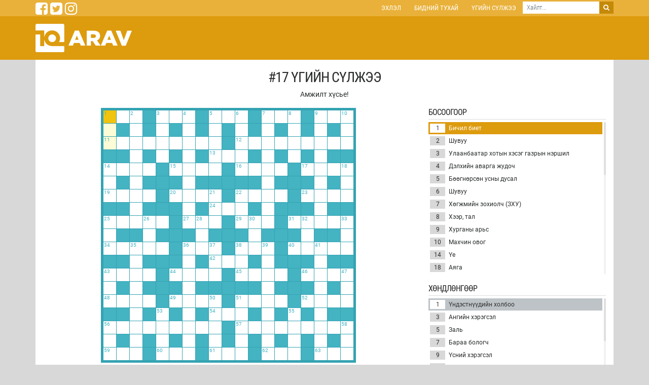

--- FILE ---
content_type: text/html; charset=UTF-8
request_url: http://www.arav.mn/crossword/play/19
body_size: 4237
content:
<!DOCTYPE html><html lang="en" data-session="7a87e1a4d78d4c5b69b5b4c2fcea727a004c3db2"><head prefix="og: http://ogp.me/ns# fb: http://ogp.me/ns/fb# article: http://ogp.me/ns/article#"><meta charset="UTF-8"><meta name="viewport" content="width=device-width, initial-scale=1, shrink-to-fit=no"><meta property="fb:app_id" content="136466936766399" /><meta property="og:type" content="article" /><meta property="og:title" content="Aрав.мн - Үгийн сүлжээ" /><meta property="og:description" content="" /><meta property="og:url" content="http://www.arav.mn/crossword/play/19" /><meta property="og:image" content="http://www.arav.mn/images/ogimage.jpg" /><meta name="twitter:card" content="summary_large_image"/><meta name="twitter:site" content="@bamdaa"/><meta name="twitter:domain" content="arav.mn"/><meta name="twitter:creator" content="@bamdaa"/><meta name="twitter:image:src" content="http://www.arav.mn/images/ogimage.jpg"/><link rel="apple-touch-icon" sizes="57x57" href="http://www.arav.mn/icon/apple-icon-57x57.png"><link rel="apple-touch-icon" sizes="60x60" href="http://www.arav.mn/icon/apple-icon-60x60.png"><link rel="apple-touch-icon" sizes="72x72" href="http://www.arav.mn/icon/apple-icon-72x72.png"><link rel="apple-touch-icon" sizes="76x76" href="http://www.arav.mn/icon/apple-icon-76x76.png"><link rel="apple-touch-icon" sizes="114x114" href="http://www.arav.mn/icon/apple-icon-114x114.png"><link rel="apple-touch-icon" sizes="120x120" href="http://www.arav.mn/icon/apple-icon-120x120.png"><link rel="apple-touch-icon" sizes="144x144" href="http://www.arav.mn/icon/apple-icon-144x144.png"><link rel="apple-touch-icon" sizes="152x152" href="http://www.arav.mn/icon/apple-icon-152x152.png"><link rel="apple-touch-icon" sizes="180x180" href="http://www.arav.mn/icon/apple-icon-180x180.png"><link rel="icon" type="image/png" sizes="192x192" href="http://www.arav.mn/icon/android-icon-192x192.png"><link rel="icon" type="image/png" sizes="32x32" href="http://www.arav.mn/icon/favicon-32x32.png"><link rel="icon" type="image/png" sizes="96x96" href="http://www.arav.mn/icon/favicon-96x96.png"><link rel="icon" type="image/png" sizes="16x16" href="http://www.arav.mn/icon/favicon-16x16.png"><link rel="shortcut icon" href="http://www.arav.mn/favicon.ico" type="image/x-icon"><link rel="icon" href="http://www.arav.mn/favicon.ico" type="image/x-icon"><link rel="manifest" href="http://www.arav.mn/icon/manifest.json?v171017123608"><meta name="msapplication-TileColor" content="#ffffff"><meta name="msapplication-TileImage" content="http://www.arav.mn/icon/ms-icon-144x144.png"><meta name="theme-color" content="#ffffff"><link rel="stylesheet" type="text/css" href="http://www.arav.mn/css/front/bootstrap.min.css"><link rel="stylesheet" type="text/css" href="http://www.arav.mn/css/helper.css"><link rel="stylesheet" type="text/css" href="http://www.arav.mn/assets/fa/css/font-awesome.min.css"><link rel="stylesheet" href="http://www.arav.mn/assets/countdown/jquery.countdown.css"/><link rel="stylesheet" href="http://www.arav.mn/assets/metroAlert/metroAlert.css"/><link rel="stylesheet" href="http://www.arav.mn/assets/metroAlert/metroAlert-theme-pumpkin.css"/><link rel="stylesheet" href="http://www.arav.mn/assets/metroAlert/metroAlert-theme-greensea.css"/><link rel="stylesheet" href="http://www.arav.mn/assets/nanoscroller/nanoscroller.css"/><link rel="stylesheet" href="http://www.arav.mn/css/front/crossword-init.css?v171030143241"/><link rel="stylesheet" type="text/css" href="http://www.arav.mn/css/front/style.css?v201711112346"><title>Aрав.мн - Үгийн сүлжээ</title></head><body><div class="header-sub-menu hidden-md-down"><div class="container p0"><div class="row"><div class="col"><div class="d-flex justify-content-start"><div class="mr-auto"><a class="share-facebook text-white mr5" href="/share"	data-url="http://www.arav.mn/"	data-title="Арав.мн"	><i class="fa fa-facebook-square fa-2x"></i></a><a class="share-twitter text-white mr5" href="/tweet"	data-url="http://www.arav.mn/"	data-title="Арав.мн"	><i class="fa fa-twitter-square fa-2x"></i></a><a class="share-instagram text-white mr5" href="#"	data-url="http://www.arav.mn/"	data-title="Арав.мн"	><i class="fa fa-instagram fa-2x"></i></a></div><div><ul class="nav p0 nav-sm justify-content-end"><li class="nav-item"><a class="nav-link ffrc f10 text-uppercase fw400" href="http://www.arav.mn/home">Эхлэл</a></li><li class="nav-item"><a class="nav-link ffrc f10 text-uppercase fw400" href="http://www.arav.mn/about-us">Бидний тухай</a></li><li class="nav-item"><a class="nav-link ffrc f10 text-uppercase fw400" href="http://www.arav.mn/crossword">Үгийн сүлжээ</a></li></ul></div><div><div class="input-group input-group-sm none-radius"><input type="text" class="form-control metro f13 none-radius" placeholder="Хайлт..."><span class="input-group-btn"><button class="btn btn-warning bg-dark metro f13 none-radius" type="button"><i class="fa fa-search"></i></button></span></div></div></div></div></div></div></div><header class="crossword"><div class="container p0"><div class="row align-items-center"><div class="col-sm-4"><a href="/"><img src="http://www.arav.mn/images/arav.mn.png" alt="Арав.мн"	></a></div><div class="col-sm-8 text-right"></div></div></div></header><div class="container p0 bg-white"><div class="container-fluid pt20 pb20">  <script> var crossword_data = [{"i":1362,"c":"Бичил биет","o":"d","p":1,"a":"aaa","x":1,"y":1},{"i":1364,"c":"Шувуу","o":"d","p":2,"a":"aaaaaaaaa","x":3,"y":1},{"i":1365,"c":"Улаанбаатар хотын хэсэг газрын нэршил","o":"d","p":3,"a":"aaaa","x":5,"y":1},{"i":1367,"c":"Дэлхийн аварга жудоч","o":"d","p":4,"a":"aaaaaaaaa","x":7,"y":1},{"i":1368,"c":"Бөөгнөрсөн усны дусал","o":"d","p":5,"a":"aaaaa","x":9,"y":1},{"i":1370,"c":"Шувуу","o":"d","p":6,"a":"aaaaa","x":11,"y":1},{"i":1371,"c":"Хөгжмийн зохиолч (ЗХУ)","o":"d","p":7,"a":"aaaaaaaaa","x":13,"y":1},{"i":1373,"c":"Хээр, тал","o":"d","p":8,"a":"aaaa","x":15,"y":1},{"i":1374,"c":"Хурганы арьс","o":"d","p":9,"a":"aaaaaaaaa","x":17,"y":1},{"i":1376,"c":"Махчин овог","o":"d","p":10,"a":"aaa","x":19,"y":1},{"i":1380,"c":"Үе","o":"d","p":14,"a":"aaa","x":1,"y":5},{"i":1385,"c":"Аяга","o":"d","p":18,"a":"aaa","x":19,"y":5},{"i":1388,"c":"Нэр, алдар","o":"d","p":21,"a":"aaa","x":9,"y":7},{"i":1390,"c":"Зэвсэг","o":"d","p":22,"a":"aaa","x":11,"y":7},{"i":1392,"c":"Эвдрэхгүй","o":"d","p":25,"a":"aaa","x":1,"y":9},{"i":1394,"c":"Хойд Америкийн нуур","o":"d","p":26,"a":"aaa","x":4,"y":9},{"i":1396,"c":"Хоол, цай","o":"d","p":28,"a":"aaa","x":8,"y":9},{"i":1398,"c":"Урт удаан","o":"d","p":30,"a":"aaa","x":12,"y":9},{"i":1400,"c":"Жанна д'","o":"d","p":32,"a":"aaa","x":16,"y":9},{"i":1401,"c":"Халж, дэгдсэн ус","o":"d","p":33,"a":"aaa","x":19,"y":9},{"i":1404,"c":"АНУ-ын ерөнхийлөгч","o":"d","p":35,"a":"aaaaaaaaa","x":3,"y":11},{"i":1405,"c":"Авъяаслаг Монголчуудын түрүү","o":"d","p":36,"a":"aaaaaaaaa","x":7,"y":11},{"i":1407,"c":"Маш сайн","o":"d","p":37,"a":"aaa","x":9,"y":11},{"i":1408,"c":"Шингэн зүйл гэнэт асгарах","o":"d","p":38,"a":"aaa","x":11,"y":11},{"i":1410,"c":"Гариг","o":"d","p":39,"a":"aaaaaaaaa","x":13,"y":11},{"i":1412,"c":"Алдарт хип хоп, реппер (Монгол)","o":"d","p":41,"a":"aaaaaaaaa","x":17,"y":11},{"i":1413,"c":"Хөвөх хэрэгсэл","o":"d","p":43,"a":"aaa","x":1,"y":13},{"i":1418,"c":"Зэвсэг","o":"d","p":47,"a":"aaa","x":19,"y":13},{"i":1421,"c":"Том","o":"d","p":50,"a":"aaaaa","x":9,"y":15},{"i":1422,"c":"Азийн улс","o":"d","p":51,"a":"aaaaa","x":11,"y":15},{"i":1425,"c":"Адуу","o":"d","p":53,"a":"aaaa","x":5,"y":16},{"i":1427,"c":"Хэцүү","o":"d","p":55,"a":"aaaa","x":15,"y":16},{"i":1428,"c":"Хага","o":"d","p":56,"a":"aaa","x":1,"y":17},{"i":1431,"c":"Мөнхийн хот","o":"d","p":58,"a":"aaa","x":19,"y":17},{"i":1363,"c":"Үндэстнүүдийн холбоо","o":"a","p":1,"a":"aaa","x":1,"y":1},{"i":1366,"c":"Ангийн хэрэгсэл","o":"a","p":3,"a":"aaa","x":5,"y":1},{"i":1369,"c":"Заль","o":"a","p":5,"a":"aaa","x":9,"y":1},{"i":1372,"c":"Бараа бологч","o":"a","p":7,"a":"aaa","x":13,"y":1},{"i":1375,"c":"Үсний хэрэгсэл","o":"a","p":9,"a":"aaa","x":17,"y":1},{"i":1377,"c":"Дархан цаазат уул","o":"a","p":11,"a":"aaaaaaaaa","x":1,"y":3},{"i":1378,"c":"Дур хүсэл өдөөсөн","o":"a","p":12,"a":"aaaaaaaaa","x":11,"y":3},{"i":1379,"c":"2003 он хүртэл ажилласан автомашины үйлдвэр","o":"a","p":13,"a":"aaa","x":9,"y":4},{"i":1381,"c":"Хог, үлдэгдэл","o":"a","p":14,"a":"aaaa","x":1,"y":5},{"i":1382,"c":"Бөгсний хэлбэр","o":"a","p":15,"a":"aaaa","x":6,"y":5},{"i":1383,"c":"Цэргийн эвсэл","o":"a","p":16,"a":"aaaa","x":11,"y":5},{"i":1384,"c":"Малгайн хэлбэр","o":"a","p":17,"a":"aaaa","x":16,"y":5},{"i":1386,"c":"Шувуу","o":"a","p":19,"a":"aaaa","x":1,"y":7},{"i":1387,"c":"Адаг","o":"a","p":20,"a":"aaaa","x":6,"y":7},{"i":1389,"c":"Жимс","o":"a","p":22,"a":"aaaa","x":11,"y":7},{"i":1391,"c":"Жижиг бөөрөнхий","o":"a","p":23,"a":"aaaa","x":16,"y":7},{"i":1402,"c":"Спортын төрөл","o":"a","p":24,"a":"aaa","x":9,"y":8},{"i":1393,"c":"Гүйцэд","o":"a","p":25,"a":"aaaaa","x":1,"y":9},{"i":1395,"c":"Жалга","o":"a","p":27,"a":"aaa","x":7,"y":9},{"i":1397,"c":"Түүнчлэн","o":"a","p":29,"a":"aaa","x":11,"y":9},{"i":1399,"c":"Чиглэл нэг","o":"a","p":31,"a":"aaaaa","x":15,"y":9},{"i":1403,"c":"Шингэн зүйл агуулах сав","o":"a","p":34,"a":"aaaaa","x":1,"y":11},{"i":1406,"c":"Японы нийслэл","o":"a","p":36,"a":"aaa","x":7,"y":11},{"i":1409,"c":"Шувууны ноолуур","o":"a","p":38,"a":"aaa","x":11,"y":11},{"i":1411,"c":"Их Моголын хаан","o":"a","p":40,"a":"aaaaa","x":15,"y":11},{"i":1437,"c":"Завь хийгч","o":"a","p":42,"a":"aaa","x":9,"y":12},{"i":1414,"c":"Хоол","o":"a","p":43,"a":"aaaa","x":1,"y":13},{"i":1415,"c":"Дэвшил","o":"a","p":44,"a":"aaaa","x":6,"y":13},{"i":1416,"c":"Суут зураач","o":"a","p":45,"a":"aaaa","x":11,"y":13},{"i":1417,"c":"Холбооны хэрэгсэл","o":"a","p":46,"a":"aaaa","x":16,"y":13},{"i":1419,"c":"Хойд мөсөн далайд цутгах том мөрөн","o":"a","p":48,"a":"aaaa","x":1,"y":15},{"i":1420,"c":"Толгойн яс","o":"a","p":49,"a":"aaaa","x":6,"y":15},{"i":1423,"c":"Монгол орны нуур","o":"a","p":51,"a":"aaaa","x":11,"y":15},{"i":1424,"c":"Хөхтөн амьтдад байх зүйл","o":"a","p":52,"a":"aaaa","x":16,"y":15},{"i":1426,"c":"Үлгэрийн амьтан","o":"a","p":54,"a":"aaa","x":9,"y":16},{"i":1429,"c":"Домогт бөх","o":"a","p":56,"a":"aaaaaaaaa","x":1,"y":17},{"i":1430,"c":"Хөхөчү","o":"a","p":57,"a":"aaaaaaaaa","x":11,"y":17},{"i":1432,"c":"Мөс","o":"a","p":59,"a":"aaa","x":1,"y":19},{"i":1433,"c":"Заах үг","o":"a","p":60,"a":"aaa","x":5,"y":19},{"i":1434,"c":"Аян, тээвэр","o":"a","p":61,"a":"aaa","x":9,"y":19},{"i":1435,"c":"Онгорхой, цоорхой","o":"a","p":62,"a":"aaa","x":13,"y":19},{"i":1436,"c":"Бурхны шавь","o":"a","p":63,"a":"aaa","x":17,"y":19}]; </script> <input type="hidden" id="crossword_id" value="19" > <div class="row"> <div class="col-lg-12 text-center"> <h3 class="ffrc text-uppercase">#17 Үгийн сүлжээ</h3> <div><p>Амжилт хүсье!</p></div> </div> </div> <div class="row grid-gutter-10"> <div class="col-xl-8 col-md-12"> <div class="crossword-wrapper">  <div id="crossword-container" data-id="19" data-is-mobile=""></div> </div> <div class="clue-mobile" hidden><h4></h4><p></p></div>  <div class="text-center m10"><button class="btn btn-success bg-additional btn-lg" type="button" id="send-crossword-result"><i class="fa fa-check-square-o fa-lg mr10"></i>Шалгах / Илгээх</button></div> </div> <div class="col-xl-4 col-md-12" > <div id="crossword-clue-container"> <h4 class="ffrc text-uppercase">Босоогоор</h4> <div class="nano"> <div class="nano-content"> <ol id="clue-d"></ol> </div> </div> <h4 class="ffrc text-uppercase">Хөндлөнгөөр</h4> <div class="nano"> <div class="nano-content"> <ol id="clue-a"></ol> </div> </div> </div> </div> </div></div></div><footer><div class="container mt20 mb20 pt10 pb10"><div class="row"><div class="col-12 text-center text-md-right"><div class="float-md-right"><img class="ml20" src="http://www.arav.mn/images/arav.mn-grey.png" alt="Арав.мн" height="50"></div><div class="pt5 text-md-right"><hr class="hidden-md-up"><nav><a href="http://www.arav.mn/about-us">Бидний тухай</a><span class="ml10 mr10 hidden-sm-down">|</span><div class="clear-fix hidden-md-up"></div><a href="http://www.arav.mn/crossword">Үгийн сүлжээ</a></nav><hr class="hidden-md-up"><p>&copy;2026 Arav.mn</p></div></div></div></div></footer><script src="http://www.arav.mn/js/front/jquery-1.11.1.min.js"></script><script src="http://www.arav.mn/js/front/tether.min.js"></script><script src="http://www.arav.mn/js/front/bootstrap.min.js"></script><script src="http://www.arav.mn/assets/countdown/jquery.plugin.min.js"></script><script src="http://www.arav.mn/assets/countdown/jquery.countdown.js"></script><script src="http://www.arav.mn/assets/metroAlert/metroAlert.min.js"></script><script src="http://www.arav.mn/assets/nanoscroller/jquery.nanoscroller.min.js"></script><script src="http://www.arav.mn/assets/jquery.cookie.js"></script><script src="http://www.arav.mn/js/front/jquery.crossword.js?v171102120544"></script><script src="http://www.arav.mn/js/front/crossword-init.js?v1711120121"></script><script src="http://www.arav.mn/js/front/scripts.js"	id="front-js"	data-controller="crossword"	data-method="play"	data-slug="crossword"></script><script> (function(i,s,o,g,r,a,m){i['GoogleAnalyticsObject']=r;i[r]=i[r]||function(){ (i[r].q=i[r].q||[]).push(arguments)},i[r].l=1*new Date();a=s.createElement(o), m=s.getElementsByTagName(o)[0];a.async=1;a.src=g;m.parentNode.insertBefore(a,m) })(window,document,'script','https://www.google-analytics.com/analytics.js','ga'); ga('create', 'UA-106178315-1', 'auto'); ga('send', 'pageview');</script></body></html>


















































































<div>
	<a href="https://www.medinfopedia.com/" rel="nofollow">https://www.medinfopedia.com/</a>
	<a href="https://sdkartikax-2.sch.id" rel="nofollow">https://sdkartikax-2.sch.id</a>

</div>

--- FILE ---
content_type: text/css
request_url: http://www.arav.mn/assets/metroAlert/metroAlert-theme-pumpkin.css
body_size: 726
content:
/**
*
* jQuery Metro Alert Theme Pumpkin
* URL: http://www.codecanyon.net/user/bamdaa
* Version: 1.0
* Author: BamDaa
* Author URL: http://www.codecanyon.net/user/bamdaa
*
*/

/* === Back Shade === */
.bmd-alert-shade.pumpkin
{
	background: rgba(0, 0, 0, 0.5);
}

/* === Alert, Confirm, Prompt Back === */
.bmd-alert-alert.pumpkin
{
	background: #d35400;
	color: #ecf0f1;	
}

/* === Notification Back === */
.bmd-alert-message.pumpkin
{
	background: #e67e22;
	color: #ecf0f1;
	border: 0;
}

.bmd-alert-notify.tr .bmd-alert-message.pumpkin{ border-left: 	4px solid #d35400; }
.bmd-alert-notify.tc .bmd-alert-message.pumpkin{ border-bottom: 4px solid #d35400; }
.bmd-alert-notify.tl .bmd-alert-message.pumpkin{ border-right: 	4px solid #d35400; }
.bmd-alert-notify.br .bmd-alert-message.pumpkin{ border-left: 	4px solid #d35400; }
.bmd-alert-notify.bl .bmd-alert-message.pumpkin{ border-right: 	4px solid #d35400; }
.bmd-alert-notify.bc .bmd-alert-message.pumpkin{ border-top: 	4px solid #d35400; }
.bmd-alert-notify.cc .bmd-alert-message.pumpkin{ border-bottom: 4px solid #d35400; }

/* === Title === */
.bmd-alert-alert.pumpkin .bmd-alert-title
{
	font-family: "Open Sans";
	font-size: 22px;	
	margin: 0;
	margin-top: 10px;
	text-align: center;
}

/* === Title in Notification Message === */
.bmd-alert-message.pumpkin .bmd-alert-title
{
	line-height: 1em;
	text-align: left;
	font-family: "Open Sans";
	font-size: 16px;
	font-weight: 600;
	padding-bottom: 5px;
	margin-bottom: 5px;
	border-bottom: 1px solid rgba(255,255,255, 0.8);
}

/* === Message Container === */
.bmd-alert-alert.pumpkin .bmd-alert-content,
.bmd-alert-message.pumpkin .bmd-alert-content
{
	font-family: "Open Sans";
	font-size: 14px;
	text-align: center;
}

/* === Message Container in Notification Message === */
.bmd-alert-message.pumpkin .bmd-alert-content
{
	text-align: left;
}

/* === Prompt input Container === */
.bmd-alert-alert.pumpkin .bmd-alert-input
{
	margin: 10px 0 0;
}

/* === Prompt input === */
.bmd-alert-alert.pumpkin .bmd-alert-input input
{
	font: 12px Tahoma;
	color: #444;
	border: 1px solid #ddd ;
	box-shadow: 0 0 5px 0 #ddd inset; 
	background: #fff;
	padding: 7px;	
}

/* === Buttons container === */
.bmd-alert-alert.pumpkin .bmd-alert-foot
{
	margin-top: 20px;
	text-align: center;
}

/* === Buttons === */
.bmd-alert-alert.pumpkin .bmd-alert-foot button
{
	font-family: "Open Sans";
	font-size: 14px;
	font-weight: 600;
	padding: 3px 12px;
	border: 0;
	background: #ecf0f1;
	color: #d35400;
	margin: 0 0 0 2px;
	border-radius: 3px
}

/* === Custom buttons === */
.bmd-alert-alert.pumpkin .bmd-custom-button
{

}

--- FILE ---
content_type: text/css
request_url: http://www.arav.mn/assets/metroAlert/metroAlert-theme-greensea.css
body_size: 739
content:
/**
*
* jQuery Metro Alert Theme GreenSea
* URL: http://www.codecanyon.net/user/bamdaa
* Version: 1.0
* Author: BamDaa
* Author URL: http://www.codecanyon.net/user/bamdaa
*
*/

/* === Back Shade === */
.bmd-alert-shade.greensea
{
	background: rgba(0, 0, 0, 0.5);
}

/* === Alert, Confirm, Prompt Back === */
.bmd-alert-alert.greensea
{
	background: #1ccba9;
	color: #ecf0f1;	
}

/* === Notification Back === */
.bmd-alert-message.greensea
{
	background: #1ccba9;
	color: #ecf0f1;
	border: 0;
}

.bmd-alert-notify.tr .bmd-alert-message.greensea{ border-left: 	4px solid #16a085; }
.bmd-alert-notify.tc .bmd-alert-message.greensea{ border-bottom: 4px solid #16a085; }
.bmd-alert-notify.tl .bmd-alert-message.greensea{ border-right: 4px solid #16a085; }
.bmd-alert-notify.br .bmd-alert-message.greensea{ border-left: 	4px solid #16a085; }
.bmd-alert-notify.bl .bmd-alert-message.greensea{ border-right: 4px solid #16a085; }
.bmd-alert-notify.bc .bmd-alert-message.greensea{ border-top: 	4px solid #16a085; }
.bmd-alert-notify.cc .bmd-alert-message.greensea{ border-bottom: 4px solid #16a085; }

/* === Title === */
.bmd-alert-alert.greensea .bmd-alert-title
{
	font-family: "Open Sans";
	font-weight: 600;
	font-size: 22px;	
	margin: 0;
	text-align: center;
}

/* === Title in Notification Message === */
.bmd-alert-message.greensea .bmd-alert-title
{
	line-height: 1em;
	text-align: left;
	font-weight: 600;
	font-family: "Open Sans";
	font-size: 16px;
	padding-bottom: 5px;
	margin-bottom: 5px;
	border-bottom: 1px solid rgba(255,255,255, 0.8);
}

/* === Message Container === */
.bmd-alert-alert.greensea .bmd-alert-content,
.bmd-alert-message.greensea .bmd-alert-content
{
	font-family: "Open Sans";
	font-size: 14px;
	text-align: center;
}

/* === Message Container in Notification Message === */
.bmd-alert-message.greensea .bmd-alert-content
{
	text-align: left;
}

/* === Prompt input Container === */
.bmd-alert-alert.greensea .bmd-alert-input
{
	margin: 10px 0 0;
}

/* === Prompt input === */
.bmd-alert-alert.greensea .bmd-alert-input input
{
	font: 12px Tahoma;
	color: #444;
	border: 0;
	border-bottom: 3px solid #ccc;
	box-shadow: none; 
	background: #fff;
	padding: 7px;	
}
.bmd-alert-alert.greensea .bmd-alert-input input:focus{
	border-bottom: 3px solid #1abc9c;
}

/* === Buttons container === */
.bmd-alert-alert.greensea .bmd-alert-foot
{
	margin-top: 20px;
	text-align: center;
}

/* === Buttons === */
.bmd-alert-alert.greensea .bmd-alert-foot button
{
	font-family: "Open Sans";
	font-size: 14px;
	font-weight: 600;
	padding: 3px 12px;
	border: 0;
	background: #ecf0f1;
	color: #16a085;
	margin: 0 0 0 2px;
	border-radius: 3px
}

/* === Custom buttons === */
.bmd-alert-alert.greensea .bmd-custom-button
{

}

--- FILE ---
content_type: text/css
request_url: http://www.arav.mn/css/front/crossword-init.css?v171030143241
body_size: 1240
content:
.crossword-list{
    list-style-type: none;
    margin: 0;
    padding: 0 50px;
}

.crossword-list li{
    border-bottom: 1px solid #ddd;
    padding: 5px 0;
}

.crossword-list__item{
    display: flex;
    align-items: center;
    justify-content: space-between;
    padding: 10px 20px;
    border-left: 4px solid #fff;
    color: #444;
    transition: all .25s ease-in-out;

}

.crossword-list__item:hover{
    text-decoration: none;
    border-left: 4px solid #be3a28;
    transition: all .25s ease-in-out;
    color: #444;
}

.crossword-list__item h5{
    color: #222;
}

.crossword-list__item button{
   background: #be3a28;
   color: #fff;
   border: 0;
   padding: 10px 20px;
}

.crossword-list__item:hover button{
   background: #a92d1a;
   transition: all .25s ease-in-out;
}


.crossword-wrapper{
    overflow: auto;
    text-align: center;
}

#crossword-container{
    border: 4px solid #34a3b2;
    display: inline-block;
}

table#puzzle {
    border-collapse: collapse;    
    
}

table#puzzle td {
    border: 1px solid #34a3b2;
    padding: 0 !important;
    margin: 0 !important;
    background-color: #44B3C2;
    line-height: 1em;
}

table#puzzle td input {
    width: 25px;
    height: 25px;
    padding: 0em;
    border: none;
    text-align: center;
    background-color: #fff;
    font-family: "Roboto Condensed";
    text-transform: uppercase;
    color: transparent;
    text-shadow: 0 0 0 #333;
    -webkit-appearance: none;
    border-radius: 0px;
    -webkit-border-radius:0px;
    line-height: 1em
}

table#puzzle td input:focus {
    background-color: #f1c40f;
}

table#puzzle td div {
    position: relative;
    float: left;
    pointer-events: none;
}

table#puzzle td div span {
    color: #44B3C2;
    font-size: 0.7em;
    position: absolute;
    top: -1px;
    left: 1px;
    pointer-events: none;
}


/* table#puzzle input.done {
	color: #27ae60;
} */

#crossword-container .active {
    background-color: #FCFCD6;
}

#crossword-clue-container h4 {
    color: #222;
    margin-bottom: 5px;
    font-size: 16px;
    padding: 0 0 5px;
    border-bottom: 1px solid #ddd
}

#crossword-clue-container .clues-active,
#crossword-clue-container .clues-active.clue-done {
    background-color: #DD9B0E;
    color: #fff;
}

#crossword-clue-container .clues-related {
    background-color: #bdc3c7;
    color: #333;
}

#crossword-clue-container ol {
    padding-left: 0;
}

#crossword-clue-container li {
    cursor: pointer;
    display: block;
    list-style-type: none;
    padding: 3px 3px 3px 40px;
    margin-top: 1px;
    font-size: 12px;
    width: 100%;
    position: relative;
    min-height: 24px;
}

#crossword-clue-container li label {
    position: absolute;
    top: 3px;
    left: 3px;
    display: inline-block;
    padding: 3px;
    line-height: 1em;
    width: 30px;
    text-align: center;
    background-color: #D8D8D8;
}

#crossword-clue-container li.clues-related label,
#crossword-clue-container li.clues-active label {
    background-color: #fff;
    color: #333;
}

#crossword-clue-container li.clue-done {
    background-color: #ecf0f1;
    color: #333;
}

#crossword-clue-container li.clue-done label {
    color: #fff;
    background-color: #27ae60;
}

.nano {
    height: 300px;
    margin-bottom: 20px;
    margin-top: 0
}

.nano .nano-content {
    padding-right: 7px;
}

.nano .nano-pane {
    border-radius: 0
}

.nano .nano-slider {
    background: #222;
}

.clue-mobile{
    position: static;
    background-color: rgba(0,0,0,0.8);
    color: #fff;
    padding: 0.5em 1em;

    position: fixed;    
    bottom: 10px;
    left: 10px;
    right: 10px;
    z-index: 10;
}
.clue-mobile.affix{
    position: fixed;    
    bottom: 10px;
    left: 10px;
    right: 10px;
    z-index: 10;
}

.clue-mobile h4{
    font-family: "Roboto Condensed";
    margin-bottom: 0.5rem;
    text-transform: uppercase;
    font-size: 1.2rem;
}

.clue-mobile p{
    padding: 0.5rem 0 0 0;
    border-top: 1px solid rgba(255,255,255, 0.5);
    margin: 0;
}



@media (max-width: 768px) {

  .crossword-list {
    padding: 0 0;
  }

  .crossword-list__item{
    flex-direction: column;
    -ms-align-items: flex-start;
    align-items: flex-start;
    padding: 10px 0;
  }

  .crossword-list__item button{
       padding: 5px 10px;
       align-self: flex-end;
       margin-top: 5px;
    }

}

--- FILE ---
content_type: application/javascript
request_url: http://www.arav.mn/js/front/crossword-init.js?v1711120121
body_size: 1119
content:
if(localStorage.getItem("crosswordUID") === null)
	localStorage.setItem("crosswordUID", document.querySelector("html").dataset.session);

const USERID = localStorage.getItem("crosswordUID");

$(function(){

	/* Metro Alert Configuration */
	$.alert.theme = 'pumpkin';
	$.alert.localize = {
	    yes: '<i class="fa fa-check"></i> Yes',
	    no: '<i class="fa fa-close"></i> No',
	    ok: '<i class="fa fa-check"></i> OK',
	    cancel: '<i class="fa fa-close"></i> Cancel',
	    close: '<i class="fa fa-close"></i> Close'
	};

	$('#crossword-container').crossword(crossword_data, '#crossword-clue-container');
	$("#send-crossword-result").click(function(){

		var checkBtn = $(this);
		var cwID = $('#crossword-container').data("id");
		var answers = [];

		$("#crossword-clue-container li").each(function(){
			var li 			= $(this);
			var clueId 		= li.data("clueId");
			var selector 	= li.data("selector");
			var answer 		= {};
			
			answer.i = clueId;
			answer.a = $(selector + ' input').map(function() { return $(this).val().toLowerCase(); }).get().join('');
			
			if(answer.a.length > 0)
				answers.push(answer);
		});


		checkBtn.prop("disabled", true);

		$.ajax({
			method: "POST",
			url: "/crossword/attempts",
			data: {uid: USERID, cwid: cwID, result: JSON.stringify(answers) },
			dataType: "JSON",
			success: function( respond ){
				if(respond.success == 1)
				{
					if(respond.correct != 0)
					{
						$.alert({
							title: '<h4 class="ffrc"><i class="fa fa-smile-o mr10 fa-lg"></i>АМЖИЛТТАЙ БӨГЛӨЛӨӨ</h4><hr />', 
							message: respond.correct,
							vspace: 30,
							theme: 'greensea',
							width: 400	
						});

						$.get(respond.cai, {share: "share"});
					}
					else
					{
						$.alert({
							title: '<h4 class="ffrc"><i class="fa fa-frown-o mr10 fa-lg"></i>ХАРАМСАЛТАЙ БАЙНА</h4><hr />', 
							message: 'Та ' + respond.wrong + ' хариулт зөв бөглөж чадсангүй',
							width: 400,
							callback: function(res){ 
								if(respond.refresh  !== "0")
									window.location.href = window.location.href;
							}
						});
					}
				}
				else
					alert('Хариу илгээгдсэнгүй');

				checkBtn.prop("disabled", false);
			}
		});
	});

	/*if($("#crossword-container").data("isMobile") != "")
	{	
		// $(window).scroll(function(){ });	
	}	*/
});


--- FILE ---
content_type: text/plain
request_url: https://www.google-analytics.com/j/collect?v=1&_v=j102&a=304845979&t=pageview&_s=1&dl=http%3A%2F%2Fwww.arav.mn%2Fcrossword%2Fplay%2F19&ul=en-us%40posix&dt=A%D1%80%D0%B0%D0%B2.%D0%BC%D0%BD%20-%20%D2%AE%D0%B3%D0%B8%D0%B9%D0%BD%20%D1%81%D2%AF%D0%BB%D0%B6%D1%8D%D1%8D&sr=1280x720&vp=1280x720&_u=IEBAAEABAAAAACAAI~&jid=711026283&gjid=1769390498&cid=1518231759.1768760286&tid=UA-106178315-1&_gid=93376949.1768760286&_r=1&_slc=1&z=410026660
body_size: -448
content:
2,cG-L0HPVGM75R

--- FILE ---
content_type: application/javascript
request_url: http://www.arav.mn/js/front/jquery.crossword.js?v171102120544
body_size: 3457
content:

/**
* GALBADRAKH Ulzii (The BamDaa)
* Created at 2017/10.
*/
(function($){
	$.fn.crossword = function(data, cluesContainer) {
			var puzz = {};
				puzz.data = data;
			
			var table = $('<table id="puzzle"></table>'),
			    container = this,
				clues = $(cluesContainer),
				entryCount = puzz.data.length,
				entries = {}, 
				rows = 0,
				cols = 0,
				activeOrientation = "d",
				activePosition = 0,
				activeClueIndex = 0,
				activeSelector = "",
				relatedSelector = "",
				activeInput = false,
				allowedChars = "АБВГДЕЁЖЗИЙКЛМНОӨПРСТУҮФХЦЧШЩЬЫЪЭЮЯ1234567890ABCDEFGHIJKLMNOQPRSTUVWXYS",
				mobile = (container.data("isMobile") == "tablet" || container.data("isMobile") == "mobile"),
				clueMobile = $(".clue-mobile");

			var LEFT = 37,
				UP = 38,
				RIGHT = 39,
				DOWN = 40,
				TAB = 9,
				DELETE = 46, 
				BACKSPACE = 8;
				HOME = 36;
				END = 35;

			var puzInit = {
				
				init: function() {
					allowedChars 		= allowedChars.split("");
					activeSelector 		= ".pos-" + activeOrientation + '-1';
					relatedSelector 	= ".pos-" + (activeOrientation=="d"?"a":"d") + '-1';

					puzInit.prepare();
					puzInit.buildTable();
					puzInit.buildEntries();
					puzInit.eventDelegate();
					util.loadState();
				},
				
				prepare: function() {
					for (var i = 0; i < entryCount; i++) {
						var c = puzz.data[i];

						if (c.o == 'a' && parseInt(c.x-1) + c.a.length > cols)
							cols = parseInt(c.x-1) + c.a.length;

						if (c.o == 'd' && parseInt(c.y-1) + c.a.length > rows)
							rows = parseInt(c.y-1) + c.a.length;

						puzInit.buildClue(c, i);

						entries[c.y + ',' + c.x +',' + c.o.split("")[0] +',' + c.p] = c.a.length;
					}
				},

				buildClue: function(c, i){
					$('#clue-' + c.o)
						.append('<li tabindex="1" data-selector=".pos-' + c.o + '-'+ c.p + '" data-clue-id="' + c.i + '"><label>' + c.p + '</label>' + c.c + '</li>'); 
				},
				
				buildTable: function() {

					for (var y = 1; y <= rows; ++y)
					{
						var tr = $('<tr></tr>');
							tr.appendTo(table);

						for (var x = 1; x <= cols; ++x)
						{
							
							var td = $('<td></td>');
								td.appendTo(tr);
						}
					}

					table.appendTo(container);
				},
				buildEntries: function() {
					
					var cellHeight = Math.floor((container.parent()[0].getBoundingClientRect().width - (cols + 8))/cols) - 1;					
					
					if(cellHeight > 25)
						cellHeight = 25;
					
					if(cellHeight < 20)
						cellHeight = 20;
					

					$.each(entries, function(key, val){
						
						var y = parseInt(key.split(",")[0]) - 1;
						var x = parseInt(key.split(",")[1]) - 1;
						var ori = key.split(",")[2];
						var pos = key.split(",")[3];
						
							for(var l=0; l < val; l++)
							{
								if(ori == 'a')
									var fillable = table.find("tr:eq("+(y)+") td:eq("+(x+l)+")");
								else
									var fillable = table.find("tr:eq("+(y+l)+") td:eq("+(x)+")");

								var css = "pos-" + ori + "-" + pos;

								if( l == 0 && fillable.find("div").length == 0){
									fillable.attr("data-lead", "." + css)
										.html("<div><span>" + pos + "</span></div>");
								}

								if(fillable.attr("data-primary"))
									fillable.attr("data-second", "." + css);
								else
									fillable.attr("data-primary", "." + css);

								fillable.addClass(css);

								if(fillable.find("input").length == 0)
								{
									fillable.append('<input maxlength="1" val="" type="text" tabindex="-1" style="height: '+cellHeight+'px; width: '+cellHeight+'px; " />');
								}
								
							}

					});				
				},

				eventDelegate: function(){

					table.on('keyup input', 'input', function(e){
						var that = $(this);
						var thatCell = that.parent();
						var char = e.key;
						var keyCode = e.which || e.keyCode;

						if (!char) {
							char = String.fromCharCode(keyCode);
						}
						
						if($.inArray(char.toUpperCase(), allowedChars) > -1)
						{
							that.val(char);
							var lastCell = table.find("td" + activeSelector).children('input').last();

							if(lastCell[0] != that[0])
							{
								if(activeOrientation == "d")
									nav.moveDown(e);
								else
									nav.moveRight(e);
							}

							util.saveState();							
						}

						util.setComplete(thatCell);

						switch(keyCode)
						{
							case LEFT:
								nav.moveLeft(e);
								break;
							case UP:
								nav.moveUp(e);
								break;
							case RIGHT:
								nav.moveRight(e);
								break;
							case DOWN:
								nav.moveDown(e);
								break;
						}

						return false;
					});

					table.on('keydown input', 'input', function(e){
						var keyCode = e.which || e.keyCode;
						var that = $(this);

						switch(keyCode){
							case TAB: 
								util.getNext(TAB);
								return false;
								break;
							case BACKSPACE:

								if(that.val() == ""){
									var firstCell = table.find("td" + activeSelector).children('input').first();

									if(firstCell[0] != that[0])
									{
										if(activeOrientation == "d")
											nav.moveUp(e);
										else
											nav.moveLeft(e);
									}	
								}
								else
									that.val("");
								
								break;
							case DELETE:
								that.val("");
								break;

							case HOME:
								var cells = util.getCells();
								cells.first().trigger("click", [HOME]).focus();
								return false;
								break;

							case END:
								var cells = util.getCells();
								cells.last().trigger("click", [END]).focus();
								return false;
								break;
						}
					});
					

					table.on('click tap', 'input', function(e, handler){
						
						var that = $(this);
							thatCell = that.parent();
						var current;

						var activeTD = activeInput ? activeInput.parent() : null;

						var primarySelector = (thatCell.data("primary") == thatCell.data("lead")) 
							? thatCell.data("primary") 
							: (thatCell.data("lead") ? thatCell.data("lead") : thatCell.data("primary"));

						var secondarySelector = (primarySelector == thatCell.data("primary")) 
							? (thatCell.data("second") ? thatCell.data("second") : null)
							: thatCell.data("primary");

						if(activeInput[0] == that[0] && that.hasClass("active"))
						{
							if(activeSelector == primarySelector && relatedSelector)
							{
								secondarySelector = primarySelector;
								primarySelector   = relatedSelector;								
							}
						}

						if(activeInput[0] != that[0] && that.hasClass("active"))
						{
							if(primarySelector != activeSelector)
							{
								primarySelector 	= activeSelector == primarySelector ? primarySelector : secondarySelector;
								secondarySelector   = primarySelector != secondarySelector ? primarySelector : activeSelector;
							}
							
						}

						current = util.extractIdendifier(primarySelector);
						current.related = secondarySelector;

						activeInput = that;

						util.setActives(current);
						util.highlight();
						

					});

					clues.on("click", "li", function(e){
						var that = $(this);
						var current = util.extractIdendifier(that.data("selector"));

						var inputs = util.getCells(current.selector);							
						var cell = inputs.eq(0).parent();
							current.related = (current.selector == cell.data("primary")) ? (cell.data("second") || '') : cell.data("primary");

						util.setActives(current);
						util.highlight(true);
					});


					if(!activeInput)
					{
						var cells = util.getCells();
							cells.eq(0).trigger("click").focus();						
					}
				}
			};

			var nav = {
				moveLeft: function(e){
					var that = $(e.target);
						thatCell = that.parent();
						thatIndex = thatCell.index();
						rowIndex = thatCell.parent().index();

					prevCell = thatCell.parent().find("td:lt("+thatIndex+") > input").last();
					if(prevCell.length)
						prevCell.trigger("click", [LEFT]).focus();
				},

				moveRight: function(e){
					var that = $(e.target);
						thatCell = that.parent();
						thatIndex = thatCell.index();
						rowIndex = thatCell.parent().index();

					prevCell = thatCell.parent().find("td:gt("+thatIndex+") > input").first();
					if(prevCell.length)
						prevCell.trigger("click", [RIGHT]).focus();
				},

				moveUp: function(e){
					var that = $(e.target);
						thatCell = that.parent();
						thatIndex = thatCell.index();
						rowIndex = thatCell.parent().index();
					
					prevCell = table.find("tr:lt("+rowIndex+")").find("td:eq("+thatIndex+") > input").last();

					if(prevCell.length)
						prevCell.trigger("click", [UP]).focus();
				},

				moveDown: function(e){
					var that = $(e.target);
						thatCell = that.parent();
						thatIndex = thatCell.index();
						rowIndex = thatCell.parent().index();

					nextCell = table.find("tr:gt("+rowIndex+")").find("td:eq("+thatIndex+") > input").eq(0);
					if(nextCell.length)
						nextCell.trigger("click", [DOWN]).focus();
				},
			};
			
			var util = {
				setActives: function(current){
					activePosition 		= current.pos;
					activeOrientation 	= current.ori;
					activeSelector 		= current.selector;
					relatedSelector		= current.related;
				},

				extractIdendifier:function(str){
					var current = {}
						current.selector = str;
						current.ori = str.split("-")[1];
						current.pos = str.split("-")[2];
					return current;
				},

				getCells:function(s){
					var selector = s?s:activeSelector;
					return table.find("td" + selector).find("input");
				},

				highlight: function(navigation){
					table.find("td input").removeClass("active");
					var cells = util.getCells().addClass("active");

					clues.find("li").removeClass("clues-active").removeClass("clues-related");
					var activeClue = clues.find("li[data-selector='" + activeSelector + "']").addClass("clues-active");
						activeClueIndex = activeClue.index();

					if(mobile)
					{
						var clueText = activeClue.clone();
							clueText = clueText.find("label").remove().end().text();

						var oriText = activeOrientation == 'd' ? "Босоо" : "Хөндлөн";
						var clueNum = activePosition;

						clueMobile.find("h4").html(clueNum + '. ' +  oriText);
						clueMobile.find("p").html(clueText);
					}

					var relatedClue = clues.find("li[data-selector='" + relatedSelector + "']").addClass("clues-related");

					if(navigation)
						cells.eq(0).focus();
					else
					{
						activeClue.parents().filter(".nano").nanoScroller({ scrollTo: activeClue });
					}

					relatedClue.parents().filter(".nano").nanoScroller({ scrollTo: relatedClue });
				},

				getNext: function(handler){
					var nextClueIndex = activeClueIndex + 1;
					var nextClue  = clues.find("#clue-" + activeOrientation).find("li:eq(" + nextClueIndex + ")");

					if(nextClue.length == 0){
						nextClueIndex = 0;
						nextClue  = clues.find("#clue-" + activeOrientation).find("li:eq(" + nextClueIndex + ")");
					}
					nextClue.trigger("click", [handler]);
				},

				setComplete: function(cell)
				{
					if(cell.data("primary")){
						util.setClueDone(cell.data("primary"), util.isComplete(cell.data("primary")));
					}

					if(cell.data("second")){
						util.setClueDone(cell.data("second"), util.isComplete(cell.data("second")));
					}
				},

				isComplete: function(selector){
					var inputs = $(selector + ' input');
					var values = inputs.map(function() { return $(this).val().toLowerCase(); }).get().join('');
					return inputs.length == values.length;
				},

				setClueDone: function(selector, isComplete){
					var clue = clues.find("li[data-selector='" + selector + "']");

					if(isComplete == true)
						clue.addClass("clue-done");
					else
						clue.removeClass("clue-done");
				},
				
				getState: function(){
					var state = [];
					
					table.find("td > input").each(function(i){
						state.push($(this).val());
					});

					return state.join('|');
				},

				loadState: function(){
					var state = $.cookie('arav.crossword.' + container.data('id'));
					if (state != null)
					{
						$.each(state.split("|"), function(i, value){
							var cell = table.find("td > input").eq(i);
							var thatCell = cell.parent();

							cell.val(value);
							util.setComplete(thatCell);
						});
					}
				},

				saveState: function(){
					$.cookie('arav.crossword.' + container.data('id'), util.getState(), {expires:1});
				}
			};

			puzInit.init();
	}
	
})(jQuery);